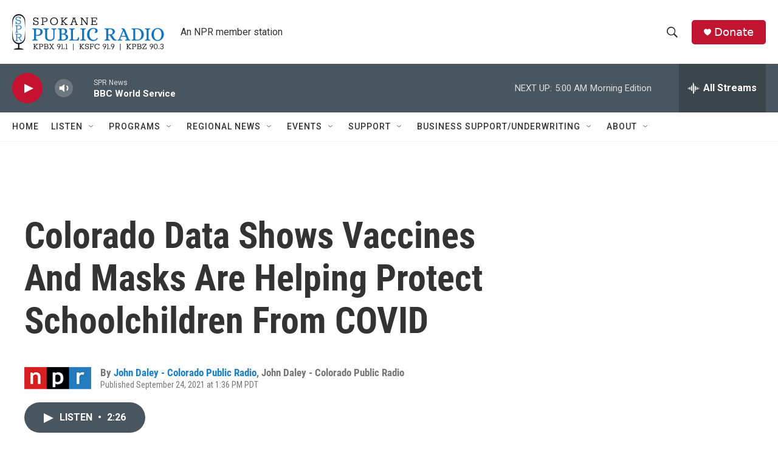

--- FILE ---
content_type: text/html; charset=utf-8
request_url: https://www.google.com/recaptcha/api2/aframe
body_size: 268
content:
<!DOCTYPE HTML><html><head><meta http-equiv="content-type" content="text/html; charset=UTF-8"></head><body><script nonce="P4T0kvWpoJ4zUHH10nk60g">/** Anti-fraud and anti-abuse applications only. See google.com/recaptcha */ try{var clients={'sodar':'https://pagead2.googlesyndication.com/pagead/sodar?'};window.addEventListener("message",function(a){try{if(a.source===window.parent){var b=JSON.parse(a.data);var c=clients[b['id']];if(c){var d=document.createElement('img');d.src=c+b['params']+'&rc='+(localStorage.getItem("rc::a")?sessionStorage.getItem("rc::b"):"");window.document.body.appendChild(d);sessionStorage.setItem("rc::e",parseInt(sessionStorage.getItem("rc::e")||0)+1);localStorage.setItem("rc::h",'1769163520468');}}}catch(b){}});window.parent.postMessage("_grecaptcha_ready", "*");}catch(b){}</script></body></html>